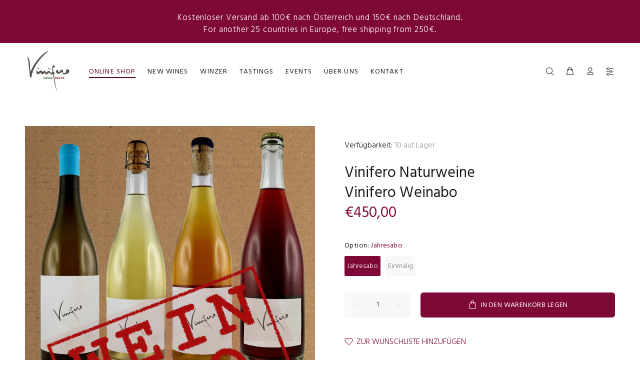

--- FILE ---
content_type: text/javascript; charset=utf-8
request_url: https://vinifero.at/products/weinabo.js
body_size: 881
content:
{"id":6119440744634,"title":"Vinifero Weinabo","handle":"weinabo","description":"\u003ch4\u003eDas Vinifero Weinabo ist ein önologischer Pakt der besonderen Art:\u003c\/h4\u003e\n\u003cp align=\"justify\"\u003eSaisonal stellen wir je eine \u003cstrong\u003espannende Auswahl von 6 Weinen\u003c\/strong\u003e zusammen, sowohl exquisit als auch einzigartig. Dabei werden nur Winzer ausgewählt, die biologisch-organisch oder biodynamisch arbeiten und ihre Weine unter großer Sorgfalt und handwerklichem Geschick reifen lassen. Die Verkostungspakete beinhalten einen abwechslungsreichen Mix aus \u003cstrong\u003eregionalen und internationalen Weingütern\u003c\/strong\u003e, die das Vinifero-Team für das Abonnement aussucht. \u003c\/p\u003e\n\u003cp\u003eDie Auslieferung erfolgt im dreimonatigen Turnus. \u003cbr\u003e\u003cbr\u003e\u003cstrong\u003eJahresabonnement: 450,-€\u003c\/strong\u003e\u003cbr\u003e\u003cstrong\u003eEinmaliges Verkostungspaket: 125,-€\u003cbr\u003e\u003c\/strong\u003e(Abo inklusive Versandkosten innerhalb Österreichs)\u003c\/p\u003e\n\u003cp\u003e\u003cbr\u003eFreut Euch auf eine kleine Entdeckungsreise, die alle Sinne anspricht! \u003c\/p\u003e","published_at":"2025-09-05T16:42:31+02:00","created_at":"2020-12-08T15:54:45+01:00","vendor":"Vinifero Naturweine","type":"Sonstiges","tags":["Orangewein","PetNat \u0026 more","Rotwein","Weißwein"],"price":12500,"price_min":12500,"price_max":45000,"available":true,"price_varies":true,"compare_at_price":0,"compare_at_price_min":0,"compare_at_price_max":0,"compare_at_price_varies":false,"variants":[{"id":37724805562554,"title":"Jahresabo","option1":"Jahresabo","option2":null,"option3":null,"sku":"","requires_shipping":true,"taxable":true,"featured_image":null,"available":true,"name":"Vinifero Weinabo - Jahresabo","public_title":"Jahresabo","options":["Jahresabo"],"price":45000,"weight":10200,"compare_at_price":0,"inventory_management":"shopify","barcode":"","requires_selling_plan":false,"selling_plan_allocations":[]},{"id":37724805595322,"title":"Einmalig","option1":"Einmalig","option2":null,"option3":null,"sku":"","requires_shipping":true,"taxable":true,"featured_image":null,"available":true,"name":"Vinifero Weinabo - Einmalig","public_title":"Einmalig","options":["Einmalig"],"price":12500,"weight":10200,"compare_at_price":0,"inventory_management":"shopify","barcode":"","requires_selling_plan":false,"selling_plan_allocations":[]}],"images":["\/\/cdn.shopify.com\/s\/files\/1\/0250\/4274\/7438\/files\/item.jpg?v=1692807881"],"featured_image":"\/\/cdn.shopify.com\/s\/files\/1\/0250\/4274\/7438\/files\/item.jpg?v=1692807881","options":[{"name":"Option","position":1,"values":["Jahresabo","Einmalig"]}],"url":"\/products\/weinabo","media":[{"alt":null,"id":44350470979931,"position":1,"preview_image":{"aspect_ratio":0.75,"height":2469,"width":1852,"src":"https:\/\/cdn.shopify.com\/s\/files\/1\/0250\/4274\/7438\/files\/item.jpg?v=1692807881"},"aspect_ratio":0.75,"height":2469,"media_type":"image","src":"https:\/\/cdn.shopify.com\/s\/files\/1\/0250\/4274\/7438\/files\/item.jpg?v=1692807881","width":1852}],"requires_selling_plan":false,"selling_plan_groups":[]}